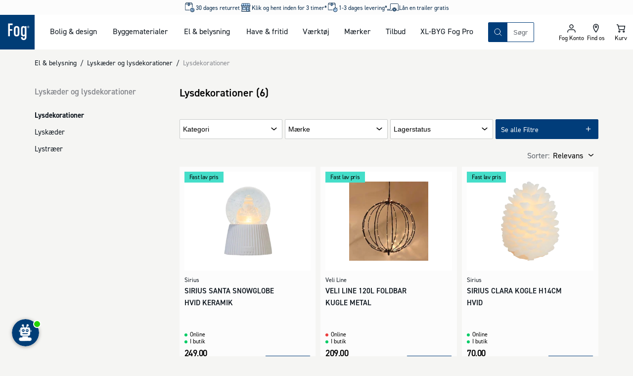

--- FILE ---
content_type: application/javascript
request_url: https://prism.app-us1.com/?a=223699663&u=https%3A%2F%2Fwww.johannesfog.dk%2Fel-belysning%2Flyskaeder-og-lysdekorationer%2Flysdekorationer
body_size: 139
content:
window.visitorGlobalObject=window.visitorGlobalObject||window.prismGlobalObject;window.visitorGlobalObject.setVisitorId('4a87e56a-27f7-462b-bd73-59ba1fa2cb0f', '223699663');window.visitorGlobalObject.setWhitelistedServices('tracking', '223699663');

--- FILE ---
content_type: application/javascript; charset=utf-8
request_url: https://www.johannesfog.dk/_next/static/22827/_ssgManifest.js
body_size: -190
content:
self.__SSG_MANIFEST=new Set(["\u002F401","\u002F403","\u002F404","\u002F500","\u002F[[...slug]]","\u002Favis\u002F[id]"]);self.__SSG_MANIFEST_CB&&self.__SSG_MANIFEST_CB()

--- FILE ---
content_type: image/svg+xml
request_url: https://cms.johannesfog.dk/media/pf1kxolz/trailer-2.svg?ud=0Jo9JN9W2wg
body_size: 217
content:
<svg id="Lag_1" data-name="Lag 1" xmlns="http://www.w3.org/2000/svg" viewBox="0 0 57.74 38.48"><defs><style>.cls-1{fill:#fff;}.cls-1,.cls-3{stroke:#022546;stroke-miterlimit:10;stroke-width:2.2px;}.cls-2{fill:#022546;}.cls-3{fill:#bfdfff;}</style></defs><path class="cls-1" d="M14.25,39.67H7.89a3.16,3.16,0,0,0,0,.51c0,.43-.16.62-.6.62H3.64c-.59,0-.86-.31-.86-.91,0-1.33,0-2.65,0-4,0-.64.31-.91.94-.9,1.06,0,2.12,0,3.18,0,.69,0,1.07.14.95.91a1.48,1.48,0,0,0,0,.4h6.35c.26-1.3.26-1.3,1.67-1.31h1.2V11.71a3.23,3.23,0,0,1,3.59-3.56H51.77c2.58,0,3.78,1.22,3.78,3.82V35h1.82c.66,0,1,.3,1,1,0,1.27,0,2.55,0,3.83,0,.75-.24,1-1,1-3.32,0-6.65,0-10,0-.62,0-.83-.24-.7-.84a10.47,10.47,0,0,0-8.79-12.5,10.09,10.09,0,0,0-9.68,3.83A10.16,10.16,0,0,0,26,40c.13.71,0,.85-.72.85H15.5C14.41,40.79,14.41,40.79,14.25,39.67Z" transform="translate(-1.68 -7.05)"/><path class="cls-2" d="M36.26,45.53a7.8,7.8,0,0,1-.12-15.59,7.8,7.8,0,1,1,.12,15.59Zm3.47-7.87a3.49,3.49,0,1,0-3.48,3.48A3.49,3.49,0,0,0,39.73,37.66Z" transform="translate(-1.68 -7.05)"/><circle class="cls-3" cx="34.57" cy="30.68" r="4.7"/></svg>